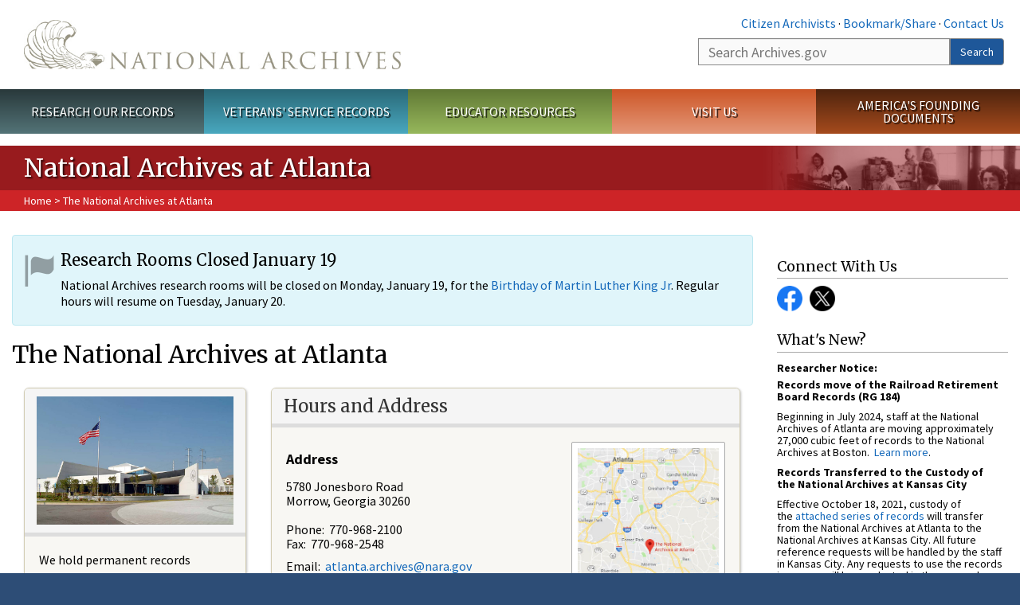

--- FILE ---
content_type: text/html; charset=utf-8
request_url: https://www.archives.gov/atlanta
body_size: 11914
content:
<!doctype html>
<html lang="en" dir="ltr" prefix="fb: //www.facebook.com/2008/fbml">
<head>
  <meta http-equiv="X-UA-Compatible" content="IE=edge">
  <meta name="viewport" content="width=device-width, initial-scale=1.0">
    <!-- Google Tag Manager -->
  <script>(function(w,d,s,l,i){w[l]=w[l]||[];w[l].push({'gtm.start':
  new Date().getTime(),event:'gtm.js'});var f=d.getElementsByTagName(s)[0],
  j=d.createElement(s),dl=l!='dataLayer'?'&l='+l:'';j.async=true;j.src=
  'https://www.googletagmanager.com/gtm.js?id='+i+dl;f.parentNode.insertBefore(j,f);
  })(window,document,'script','dataLayer','GTM-WLMC86');</script>
  <!-- End Google Tag Manager -->
  <meta name="referrer" content="no-referrer-when-downgrade">
    <meta http-equiv="Content-Type" content="text/html; charset=utf-8" />
<link rel="shortcut icon" href="https://www.archives.gov/files/apple-icon.png" type="image/png" />
<meta name="description" content="We hold permanent records created by federal agencies and courts in the following states:         Alabama  Georgia  Mississippi  South Carolina        Florida  Kentucky  North Carolina  Tennessee       Highlights from Our Holdings       Hours and Address    Enlarge   View enlarged map  Directions  Address 5780 Jonesboro Road Morrow, Georgia 30260  Phone: 770-968-2100 Fax:" />
<meta name="generator" content="Drupal 7 (http://drupal.org)" />
<link rel="image_src" href="https://www.archives.gov/sites/all/themes/nara/images/naralogo-og.png" />
<link rel="canonical" href="https://www.archives.gov/atlanta" />
<meta property="og:site_name" content="National Archives" />
<meta property="og:type" content="article" />
<meta property="og:url" content="https://www.archives.gov/atlanta" />
<meta property="og:title" content="The National Archives at Atlanta" />
<meta property="og:description" content="We hold permanent records created by federal agencies and courts in the following states:         Alabama  Georgia  Mississippi  South Carolina        Florida  Kentucky  North Carolina  Tennessee       Highlights from Our Holdings       Hours and Address    Enlarge   View enlarged map  Directions  Address 5780 Jonesboro Road Morrow, Georgia 30260  Phone: 770-968-2100 Fax: 770-968-2548 Email: atlanta.archives@nara.gov Hours The rese" />
<meta property="og:updated_time" content="2025-09-26T08:23:39-04:00" />
<meta property="og:image" content="https://www.archives.gov/sites/all/themes/nara/images/naralogo-og.png" />
<meta property="og:image:alt" content="National Archives" />
<meta name="twitter:card" content="summary" />
<meta name="twitter:title" content="The National Archives at Atlanta" />
<meta name="twitter:description" content="We hold permanent records created by federal agencies and courts in the following states:         Alabama  Georgia  Mississippi  South Carolina        Florida  Kentucky  North Carolina  Tennessee" />
<meta name="twitter:image" content="https://www.archives.gov/sites/all/themes/nara/images/naralogo-x.png" />
<meta name="twitter:image:alt" content="National Archives" />
<meta property="article:published_time" content="2016-08-15T17:37:45-04:00" />
<meta property="article:modified_time" content="2025-09-26T08:23:39-04:00" />
  <title>The National Archives at Atlanta | National Archives</title>

  <style>
@import url("https://www.archives.gov/modules/system/system.base.css?t8uzzc");
</style>
<style>
@import url("https://www.archives.gov/sites/all/modules/custom/archives_ui/css/font-awesome.min.css?t8uzzc");
@import url("https://www.archives.gov/sites/all/modules/custom/archives_ui/css/helptext.css?t8uzzc");
@import url("https://www.archives.gov/sites/all/modules/custom/archives_ui/css/ckeditor_custom.css?t8uzzc");
@import url("https://www.archives.gov/sites/all/modules/custom/argentina/css/argentina_style.css?t8uzzc");
@import url("https://www.archives.gov/sites/all/modules/contrib/calendar/css/calendar_multiday.css?t8uzzc");
@import url("https://www.archives.gov/sites/all/modules/contrib/date/date_repeat_field/date_repeat_field.css?t8uzzc");
@import url("https://www.archives.gov/modules/field/theme/field.css?t8uzzc");
@import url("https://www.archives.gov/sites/all/modules/custom/findingaid_stat/css/findingaid.css?t8uzzc");
@import url("https://www.archives.gov/sites/all/modules/custom/findingaid_stat/css/explorer_landing.css?t8uzzc");
@import url("https://www.archives.gov/sites/all/modules/custom/nara_catalog/css/nara-api-style.css?t8uzzc");
@import url("https://www.archives.gov/sites/all/modules/custom/nara_document_app/css/documentapp.css?t8uzzc");
@import url("https://www.archives.gov/sites/all/modules/archive_features/nara_timeline/css/custom.css?t8uzzc");
@import url("https://www.archives.gov/sites/all/modules/archive_features/nara_timeline/css/timeline.css?t8uzzc");
@import url("https://www.archives.gov/modules/node/node.css?t8uzzc");
@import url("https://www.archives.gov/sites/all/modules/contrib/user_alert/css/user-alert.css?t8uzzc");
@import url("https://www.archives.gov/sites/all/modules/custom/varnish_purge/css/varnishpurge.css?t8uzzc");
@import url("https://www.archives.gov/sites/all/modules/contrib/views/css/views.css?t8uzzc");
@import url("https://www.archives.gov/sites/all/modules/contrib/ckeditor/css/ckeditor.css?t8uzzc");
</style>
<style>
@import url("https://www.archives.gov/sites/all/modules/contrib/ctools/css/ctools.css?t8uzzc");
</style>
<style>.section-theme #title-bar{background:#981B1E url("https://www.archives.gov/files/atlanta1.png") no-repeat center right;}.section-theme #mega-footer > h2{background:#981B1E}.section-theme #title-bar .breadcrumb{background-color:#cd2427;}.section-theme th{background-color:#981B1E !important;}
</style>
<style>
@import url("https://www.archives.gov/sites/all/modules/custom/nara_custom/css/nara_custom.css?t8uzzc");
</style>
<style>
@import url("https://www.archives.gov/sites/all/themes/nara/css/jquery.fancybox.css?t8uzzc");
@import url("https://www.archives.gov/sites/all/themes/nara/css/jquery.fancybox-thumbs.css?t8uzzc");
@import url("https://www.archives.gov/sites/all/themes/nara/css/bootstrap.min.css?t8uzzc");
@import url("https://www.archives.gov/sites/all/themes/nara/css/styles.css?t8uzzc");
@import url("https://www.archives.gov/sites/all/themes/nara/css/vertical-tabs.css?t8uzzc");
@import url("https://www.archives.gov/sites/all/themes/nara/css/overrides.css?t8uzzc");
@import url("https://www.archives.gov/sites/all/themes/nara/css/mediagallery.css?t8uzzc");
@import url("https://www.archives.gov/sites/all/themes/nara/css/dataTables.bootstrap.min.css?t8uzzc");
</style>
  <!-- HTML5 element support for IE6-8 -->
  <!--[if lt IE 9]>
    <script src="//html5shiv.googlecode.com/svn/trunk/html5.js"></script>
  <![endif]-->
  <link type="text/css" rel="stylesheet" href="https://fonts.googleapis.com/css?family=Source+Sans+Pro:300,400,700,300italic,400italic|Merriweather">
  <script src="https://www.archives.gov/files/js/js_XexEZhbTmj1BHeajKr2rPfyR8Y68f4rm0Nv3Vj5_dSI.js"></script>
<script src="https://www.archives.gov/files/js/js_PhofXJKZ1yn7SmszbJSme0P9y7Ix9NRHIY6B1hPjT08.js"></script>
<script src="https://www.archives.gov/files/js/js_EUB5lwPdXEaablkAcJ6ZewrxRWr6O2ngeo4biKP9lGE.js"></script>
<script src="https://www.archives.gov/files/js/js_vcv-8lLHlIx11ieL3rAdHnvlVlqU2Ew5a7G2Z3NKRbk.js"></script>
<script>jQuery.extend(Drupal.settings, {"basePath":"\/","pathPrefix":"","setHasJsCookie":0,"ajaxPageState":{"theme":"nara","theme_token":"JDddMUuDgqlQVhEuf916pF8AaEKhxdr-ulXTaJCLDUk","js":{"sites\/all\/themes\/bootstrap\/js\/bootstrap.js":1,"sites\/all\/modules\/contrib\/jquery_update\/replace\/jquery\/1.7\/jquery.min.js":1,"misc\/jquery-extend-3.4.0.js":1,"misc\/jquery-html-prefilter-3.5.0-backport.js":1,"misc\/jquery.once.js":1,"misc\/drupal.js":1,"sites\/all\/modules\/custom\/archives_ui\/scripts\/helptext.js":1,"sites\/all\/modules\/custom\/argentina\/js\/script.js":1,"sites\/all\/modules\/custom\/findingaid_stat\/js\/script.js":1,"sites\/all\/modules\/custom\/nara_catalog\/js\/script.js":1,"sites\/all\/modules\/custom\/nara_document_app\/js\/script.js":1,"sites\/all\/modules\/contrib\/user_alert\/js\/user-alert.js":1,"sites\/all\/modules\/custom\/nara_custom\/js\/nara_custom.js":1,"sites\/all\/themes\/nara\/assets\/javascripts\/bootstrap\/affix.js":1,"sites\/all\/themes\/nara\/assets\/javascripts\/bootstrap\/alert.js":1,"sites\/all\/themes\/nara\/assets\/javascripts\/bootstrap\/button.js":1,"sites\/all\/themes\/nara\/assets\/javascripts\/bootstrap\/carousel.js":1,"sites\/all\/themes\/nara\/assets\/javascripts\/bootstrap\/collapse.js":1,"sites\/all\/themes\/nara\/assets\/javascripts\/bootstrap\/dropdown.js":1,"sites\/all\/themes\/nara\/assets\/javascripts\/bootstrap\/modal.js":1,"sites\/all\/themes\/nara\/assets\/javascripts\/bootstrap\/tooltip.js":1,"sites\/all\/themes\/nara\/assets\/javascripts\/bootstrap\/popover.js":1,"sites\/all\/themes\/nara\/assets\/javascripts\/bootstrap\/scrollspy.js":1,"sites\/all\/themes\/nara\/assets\/javascripts\/bootstrap\/tab.js":1,"sites\/all\/themes\/nara\/assets\/javascripts\/bootstrap\/transition.js":1,"sites\/all\/themes\/nara\/scripts\/jPanelMenu.js":1,"sites\/all\/themes\/nara\/scripts\/jRespond.js":1,"sites\/all\/themes\/nara\/scripts\/matchHeight.min.js":1,"sites\/all\/themes\/nara\/scripts\/jquery.fancybox.pack.js":1,"sites\/all\/themes\/nara\/scripts\/toc.js":1,"sites\/all\/themes\/nara\/scripts\/jquery.dataTables.min.js":1,"sites\/all\/themes\/nara\/scripts\/dataTables.bootstrap.min.js":1,"sites\/all\/themes\/nara\/scripts\/scripts.js":1,"sites\/all\/themes\/nara\/scripts\/jquery.scrollTo.js":1,"sites\/all\/themes\/nara\/scripts\/mediagallery.js":1},"css":{"modules\/system\/system.base.css":1,"sites\/all\/modules\/custom\/archives_ui\/css\/font-awesome.min.css":1,"sites\/all\/modules\/custom\/archives_ui\/css\/helptext.css":1,"sites\/all\/modules\/custom\/archives_ui\/css\/ckeditor_custom.css":1,"sites\/all\/modules\/custom\/argentina\/css\/argentina_style.css":1,"sites\/all\/modules\/contrib\/calendar\/css\/calendar_multiday.css":1,"sites\/all\/modules\/contrib\/date\/date_repeat_field\/date_repeat_field.css":1,"modules\/field\/theme\/field.css":1,"sites\/all\/modules\/custom\/findingaid_stat\/css\/findingaid.css":1,"sites\/all\/modules\/custom\/findingaid_stat\/css\/explorer_landing.css":1,"sites\/all\/modules\/custom\/liaisons\/css\/liaisons_style.css":1,"sites\/all\/modules\/custom\/nara_catalog\/css\/nara-api-style.css":1,"sites\/all\/modules\/custom\/nara_document_app\/css\/documentapp.css":1,"sites\/all\/modules\/archive_features\/nara_timeline\/css\/custom.css":1,"sites\/all\/modules\/archive_features\/nara_timeline\/css\/timeline.css":1,"modules\/node\/node.css":1,"sites\/all\/modules\/contrib\/user_alert\/css\/user-alert.css":1,"sites\/all\/modules\/custom\/varnish_purge\/css\/varnishpurge.css":1,"sites\/all\/modules\/contrib\/views\/css\/views.css":1,"sites\/all\/modules\/contrib\/ckeditor\/css\/ckeditor.css":1,"sites\/all\/modules\/contrib\/ctools\/css\/ctools.css":1,"0":1,"sites\/all\/modules\/custom\/nara_custom\/css\/nara_custom.css":1,"sites\/all\/themes\/nara\/css\/jquery.fancybox.css":1,"sites\/all\/themes\/nara\/css\/jquery.fancybox-thumbs.css":1,"sites\/all\/themes\/nara\/css\/do_not_edit.css":1,"sites\/all\/themes\/nara\/css\/bootstrap.min.css":1,"sites\/all\/themes\/nara\/css\/styles.css":1,"sites\/all\/themes\/nara\/css\/vertical-tabs.css":1,"sites\/all\/themes\/nara\/css\/overrides.css":1,"sites\/all\/themes\/nara\/css\/mediagallery.css":1,"sites\/all\/themes\/nara\/css\/dataTables.bootstrap.min.css":1}},"archives_ui":{"trustedDomains":["twitter\\.com","youtube\\.com","youtu\\.be","recordsofrights\\.org","presidentialtimeline\\.org","nationalarchivesstore\\.org","bush41\\.org","nara\\.learn\\.com","bush41\\.org","bushlibrary\\.tamu\\.edu","fdrlibrary\\.marist\\.edu","georgewbushlibrary\\.smu\\.edu","lbjlibrary\\.org","trumanlibrary\\.org","fdrlibrary\\.org","archivesfoundation\\.org","jfklibrary\\.org","Myarchivesstore\\.org","docsteach\\.org","digitalvaults\\.org","jfk50\\.org","reagan\\.utexas\\.edu","clinton\\.presidentiallibraries\\.us","fdrlibrary\\.org","us11\\.campaign-archive.?\\.com","lbjlibrary\\.net","github\\.io","github\\.com","eventbrite\\.com","facebook\\.com","pinterest\\.com","tumblr\\.com","google\\.com","historypin\\.org","giphy\\.com","instagram\\.com","flickr\\.com","foursquare\\.com","addthis\\.com","apple\\.com","georgebushfoundation\\.org","clintonpresidentialcenter\\.org","geraldrfordfoundation\\.org","reaganfoundation\\.org","rooseveltinstitute\\.org","socialarchive\\.iath\\.virginia.edu","s3\\.amazonaws\\.com","surveymonkey\\.com","storify\\.com","constantcontact\\.com","snaccooperative\\.org","x\\.com","discoverlbj\\.org"]},"user_alert":{"url_prefix":"","current_path":"atlanta"},"bootstrap":{"anchorsFix":1,"anchorsSmoothScrolling":1,"formHasError":1,"popoverEnabled":1,"popoverOptions":{"animation":1,"html":0,"placement":"right","selector":"","trigger":"click","triggerAutoclose":1,"title":"","content":"","delay":0,"container":"body"},"tooltipEnabled":1,"tooltipOptions":{"animation":1,"html":0,"placement":"bottom","selector":"","trigger":"hover focus","delay":0,"container":"body"}}});</script>
  
  <style type="text/css">
div.form-item-body-und-0-format {
  display:none;
}
div.form-item-field-col-b-und-0-format {
  display:none;
}
div.filter-guidelines {
  display:none;
}
div.filter-help {
  display:none;
}
</style>
<style type="text/css">
ul.nav-tabs {
display:none;
}
#block-workbench-block {
display:none;
}
</style>

<script type="text/javascript" src="/includes/javascript/sortable/tablesort.js"></script>
<script type="text/javascript" src="/includes/javascript/sortable/customsort.js"></script>
<script type="text/javascript" src="/includes/javascript/sortable/sortable.css"></script>
<style type="text/css">
th .sortable a.sort-active {
color:#ffffff;
}
table.sortable th.sortable a.active {
color:#ffffff;
}
table.sortable th.sortable a {
color:#ffffff;
}
table.sortable th a.sortheader {
color:#ffffff;
}


/* visited link */
table.sortable th.sortable a:visited {
    color: #ffffff;
}

/* mouse over link */
table.sortable th.sortable a:hover {
    color: #ffffff;
}

/* selected link */
table.sortable th.sortable a:active {
    color: #ffffff;
}
.section-theme th a {
color:#ffffff;
}

table.sortable  tr:nth-of-type(odd) {
      background-color:#F5F5F5;
}
table.sortable-onload-1  tr:nth-of-type(odd) {
      background-color:#F5F5F5;
 }
table.sortable-onload-0  tr:nth-of-type(odd) {
      background-color:#F5F5F5;
 }
</style>
  <script type="application/ld+json">{
    "@context": "http://schema.org",
    "@graph": [
        {
            "@type": "WebPage",
            "name": "The National Archives at Atlanta",
            "url": "https://www.archives.gov/atlanta",
            "datePublished": "2016-08-15T17:37:45-04:00",
            "dateModified": "2025-09-26T08:23:39-04:00",
            "additionalProperty": [
                {
                    "@type": "PropertyValue",
                    "name": "PageType",
                    "value": "webpage"
                },
                {
                    "@type": "PropertyValue",
                    "name": "Section",
                    "value": "atlanta"
                }
            ]
        }
    ]
}</script></head>
<body class="html not-front not-logged-in no-sidebars page-node page-node- page-node-46753 node-type-3-col-page " >
<!-- Google Tag Manager (noscript) -->
<noscript><iframe alt="Google Tag Manager" src="https://www.googletagmanager.com/ns.html?id=GTM-WLMC86"
height="0" width="0" style="display:none;visibility:hidden" title="Google Tag Manager"></iframe></noscript>
<!-- End Google Tag Manager (noscript) -->

<div id='background-gradient'>


  <div class="wrapper section-theme ">
    <a class="back-to-top" href="#page-header" style="display: none;">Top</a>  
    <div id="skip-link">
      <a href="#main-col" class="element-invisible element-focusable">Skip to main content</a>
    </div>
    
<div class="wrapper section-theme">
  <header id="page-header">
  
    <div class="region region-header">
    <section id="block-block-53" class="block block-block clearfix">

      
  <div class="col-sm-6" id="logo-wrapper">
    <div id="logo"><a href="/">The U.S. National Archives Home</a></div>

</div>
<div class="col-sm-6" id="search-wrapper">
    <div id="top-links">
        <a class="noBorder" href="/citizen-archivist">Citizen Archivists</a> &middot;
        <script type="text/javascript">// <![CDATA[
        var addthis_pub = "usarchives";
        var addthis_offset_left = -40;
        var ui_508_compliant = true;
        var addthis_brand = "Archives.gov";
        // ]]></script>
        <a class="a2a_dd trusted" href="https://www.addtoany.com/share">Bookmark/Share</a>        
            <script async src="https://static.addtoany.com/menu/page.js"></script> &middot;
        <a href="/contact">Contact Us</a>

    </div>
        <div class="input-group" id="site-search">
        <form action="https://search.archives.gov/search" method="get" name="search">
            <label for="qt" style="position:absolute;">Search</label>
            <input class="form-control" id="qt" accesskey="s" type="text"
                   name="query" placeholder="Search Archives.gov" title="Search Archives.gov"/>
            <span class="input-group-btn">
                <button class="btn btn-default" id="go" type="submit" name="submit">Search</button>
           </span>
           <input type="hidden" value="" name="utf8">
           <input id="affiliate" type="hidden" value="national-archives" name="affiliate">
        </form>
    </div>

</div>

</section>
  </div>
  </header> <!-- /#page-header -->

  
      <nav id="main-nav" class="clearfix ">
        <h2 class="element-invisible">Main menu</h2><ul id="main-menu-links" class="links clearfix make-eq"><li class="menu-859 first research"><a href="/research" title="Explore our nation&#039;s history through our documents, photographs, and records." id="research">Research Our Records</a></li>
<li class="menu-860 veterans"><a href="/veterans" title="Request military records and learn about other services for yourself or a family member." id="veterans" class="veterans">Veterans&#039; Service Records</a></li>
<li class="menu-861 teachers"><a href="/education" title="Engage students with lesson plans and other classroom materials." id="teachers" class="teachers">Educator Resources</a></li>
<li class="menu-862 locations"><a href="/locations" title="Plan a trip to a facility near you or learn about our national network of locations and services." id="locations" class="locations">Visit Us</a></li>
<li class="menu-367 last shop"><a href="/founding-docs" title="Order books, gift items, photographic prints, and document reproductions online." id="shop" class="shop">America&#039;s Founding Documents</a></li>
</ul>    </nav><!-- /main-nav -->
  
<div class='page-body-wrapper'>
  <div id="page-body" class="">
    <header id="title-bar">
                    <p>National Archives at Atlanta</p>
                            <div class="breadcrumb">
                <a href="/">Home</a> &gt; The National Archives at Atlanta            </div><!-- /breadcrumbs -->
            </header>

    <div class="row">
      
              <div id="main-col" class="col-sm-9">
      
      <p id="print-logo">
        <img src="/sites/all/themes/nara/images/nara-print-logo.jpg" alt="National Archives Logo" />
      </p>

      
                    
      
      
        <div class="region region-content">
    <section id="block-system-main" class="block block-system clearfix">

      
  

  <h1>The National Archives at Atlanta</h1>
  

  <div class="nwidget nlayout ncolumns row make-eq" data-columns="1_3.2_3">
  <div class="col-sm-4">
    <div class="nwidget ncontainer nlarge_box" data-additional-classes="" data-alt-tag="" data-body_text="" data-image="" data-title="" data-version="1">
      <div class="panel panel-default box box-lg clearfix ">
        <div class="panel-heading">
          <h2><img alt="National Archives at Atlanta" class="nwidget nimage width100" data-additional-classes="" data-alignment="" data-frame="" data-image_width="100" src="/files/atlanta/images/atlanta-bldg-cr.jpg" /></h2>
        </div>

        <div class="panel-body">
          <div class="box-content">We hold permanent records created by federal agencies and courts in the following states:
            <div class="table-responsive">
              <table class="table" style="width: 100%;">
                <tbody>
                  <tr>
                    <td>
                      <ul>
                        <li>Alabama</li>
                        <li>Georgia</li>
                        <li>Mississippi</li>
                        <li>South Carolina</li>
                      </ul>
                    </td>
                    <td>
                      <ul>
                        <li>Florida</li>
                        <li>Kentucky</li>
                        <li>North Carolina</li>
                        <li>Tennessee</li>
                      </ul>
                    </td>
                  </tr>
                </tbody>
              </table>

              <div class="nwidget nimagebutton" data-additional-classes="" data-image="book" data-link="https://www.archives.gov/atlanta/holdings/highlights" data-title="Highlights from Our Holdings"><a class="buttonLink book " href="https://www.archives.gov/atlanta/holdings/highlights"><span>Highlights from Our Holdings</span></a></div>

              <p>&nbsp;</p>
            </div>
          </div>
        </div>
      </div>
    </div>
  </div>

  <div class="col-sm-8">
    <div class="nwidget ncontainer nlarge_box" data-additional-classes="" data-alt-tag="" data-body_text="" data-image="" data-title="National Archives at Atlanta, Georgia" data-version="1">
      <div class="panel panel-default box box-lg clearfix ">
        <div class="panel-heading">
          <h2>Hours and Address</h2>
        </div>

        <div class="panel-body">
          <div class="box-content">
            <div class="nwidget nimage_caption img-wrap width35 pull-right" data-additional-classes="" data-alignment="pull-right" data-alt-tag="refer to caption" data-caption-body="&lt;a href=&quot;
https://www.google.com/maps/place/The+National+Archives+at+Atlanta/@33.5976024,-84.3394245,17z/data=!3m1!4b1!4m5!3m4!1s0x88f4febe671b899d:0x245128639141a56!8m2!3d33.597598!4d-84.3372358&quot;&gt;View enlarged map&lt;/a&gt;&lt;br /&gt;
&lt;a href=&quot;https://www.bing.com/maps?osid=7906daaa-86ff-4665-a52a-a96ab3e5e156&amp;cp=33.59828~-84.341398&amp;lvl=16&amp;imgid=01c370fb-40ff-4f65-800b-d2e108a56771&amp;v=2&amp;sV=2&amp;form=S00027&quot;&gt;Directions&lt;/a&gt;" data-caption-title="" data-downloadable-version="" data-enlarge="true" data-image="/files/atlanta-map.jpg" data-image_width="35" data-opa-record="" data-pdf-version=""><img alt="refer to caption" src="/files/atlanta-map.jpg" />
              <div class="img-tools"><a class="enlarge" href="/files/atlanta-map.jpg" title="">Enlarge</a></div>

              <h4>&nbsp;</h4>

              <p><a href="
https://www.google.com/maps/place/The+National+Archives+at+Atlanta/@33.5976024,-84.3394245,17z/data=!3m1!4b1!4m5!3m4!1s0x88f4febe671b899d:0x245128639141a56!8m2!3d33.597598!4d-84.3372358">View enlarged map</a><br />
                <a href="https://www.bing.com/maps?osid=7906daaa-86ff-4665-a52a-a96ab3e5e156&amp;cp=33.59828~-84.341398&amp;lvl=16&amp;imgid=01c370fb-40ff-4f65-800b-d2e108a56771&amp;v=2&amp;sV=2&amp;form=S00027">Directions</a></p>
            </div>

            <h4>Address</h4>

            <p>5780 Jonesboro Road<br />
              Morrow, Georgia 30260<br />
              <br />
              Phone: &nbsp;770-968-2100<br />
              Fax:&nbsp;&nbsp;770-968-2548</p>

            <p>Email:&nbsp; <a href="mailto:atlanta.archives@nara.gov">atlanta.archives@nara.gov</a></p>

            <h4>Hours</h4>

            <p>The research room at the National Archives at Atlanta is open by appointment only, Monday–Friday, 9&nbsp;a.m. to 4&nbsp;p.m.</p>

            <p>Please email <a href="mailto:atlanta.archives@nara.gov">atlanta.archives@nara.gov</a> for more information or to request a research room appointment.</p>

            <p>Please see these <a href="/research/news/faqs-research-room-reopenings">frequently asked questions</a> for further information about conducting in-person research at the National Archives.</p>
          </div>
        </div>
      </div>
    </div>
  </div>
</div>

<div class="nwidget nlayout ncolumns row make-eq" data-columns="4x1_4">
  <div class="col-sm-3">
    <div class="nwidget ncontainer nlarge_box" data-additional-classes="" data-alt-tag="" data-body_text="&lt;p&gt;Find links to finding aids, military records, online research tools, ordering information, and much more.&amp;nbsp; &amp;nbsp; &amp;nbsp;&lt;/p&gt;" data-image="" data-title="Research Our Records" data-version="1">
      <div class="panel panel-default box box-lg clearfix ">
        <div class="panel-heading">
          <h2><a href="/atlanta/research">Research Our Records</a></h2>
        </div>

        <div class="panel-body">
          <div class="box-content">
            <p><a href="/atlanta/research"><img alt="Research Our Records" class="nwidget nimage width100" data-additional-classes="" data-alignment="" data-frame="" data-image_width="100" src="/files/atlanta/images/atlanta-records.jpg" style="width: 200px; height: 120px;" /></a>Find links to finding aids, ordering information, online research tools, and more.&nbsp; &nbsp; &nbsp;</p>
          </div>
        </div>
      </div>
    </div>
  </div>

  <div class="col-sm-3">
    <div class="nwidget ncontainer nlarge_box" data-additional-classes="" data-alt-tag="" data-body_text="&lt;ul&gt;&lt;li&gt;&lt;a data-cke-saved-href=&quot;/research/immigration/aliens/a-files-kansas-city.html&quot; href=&quot;/research/immigration/aliens/a-files-kansas-city.html&quot;&gt;Alien Case Files&lt;/a&gt; (A-Files)&lt;/li&gt;&lt;li&gt;&lt;a data-cke-saved-href=&quot;/kansas-city/finding-aids/leavenworth-penitentiary&quot; href=&quot;/kansas-city/finding-aids/leavenworth-penitentiary&quot;&gt;Leavenworth Inmate Case Files&lt;/a&gt;&lt;/li&gt;&lt;li&gt;&lt;a data-cke-saved-href=&quot;/kansas-city/finding-aids/subject-list.html#naturalization&quot; href=&quot;/kansas-city/finding-aids/subject-list.html#naturalization&quot;&gt;Naturalization Records&lt;/a&gt;&lt;/li&gt;&lt;li&gt;&lt;a data-cke-saved-href=&quot;/research/court-records&quot; href=&quot;/research/court-records&quot;&gt;Bankruptcy Records&lt;/a&gt;&amp;nbsp;&amp;nbsp;&lt;/li&gt;&lt;/ul&gt;" data-image="" data-title="Frequently Requested" data-version="1">
      <div class="panel panel-default box box-lg clearfix ">
        <div class="panel-heading">
          <h2><a href="/atlanta/exhibit/wwi">View Online Exhibit</a></h2>
        </div>

        <div class="panel-body">
          <div class="box-content">
            <p><a href="/atlanta/exhibits/exhibits.html"><img alt="View Online Exhibits" class="nwidget nimage width100" data-additional-classes="" data-alignment="" data-frame="" data-image_width="100" src="/files/atlanta/images/atlanta-exhibits.jpg" style="width: 200px; height: 120px;" /></a>Explore our holdings through online exhibits.</p>

            <p>&nbsp;</p>
          </div>
        </div>
      </div>
    </div>
  </div>

  <div class="col-sm-3">
    <div class="nwidget ncontainer nlarge_box" data-additional-classes="" data-alt-tag="" data-body_text="Find directions, information about parking&amp;nbsp;and public transportation, and learn about researcher cards and what to expect when you arrive.&lt;/p&gt;" data-image="" data-title="Plan Your Visit" data-version="1">
      <div class="panel panel-default box box-lg clearfix ">
        <div class="panel-heading">
          <h2><a href="/research/research-room-guidance">Plan Your Research Visit</a></h2>
        </div>

        <div class="panel-body">
          <div class="box-content">
            <p><a href="/research/research-room-guidance"><img alt="Plan Your Research Visit" class="nwidget nimage width100" data-additional-classes="" data-alignment="" data-frame="" data-image_width="100" src="/files/atlanta/images/atlanta-visit.jpg" style="width: 200px; height: 120px;" /></a>Learn what you need to know to make the most of your research day with us.</p>
          </div>
        </div>
      </div>
    </div>
  </div>

  <div class="col-sm-3">
    <div class="nwidget ncontainer nlarge_box" data-additional-classes="" data-alt-tag="" data-body_text="Find phone numbers and email addresses for key staff at our facility." data-image="" data-title="Contact Us" data-version="1">
      <div class="panel panel-default box box-lg clearfix ">
        <div class="panel-heading">
          <h2><a href="/atlanta/contacts">Contact Our<br />
            Staff</a></h2>
        </div>

        <div class="panel-body">
          <div class="box-content">
            <p><a href="/atlanta/contacts"><img alt="Contact Our Staff" class="nwidget nimage width100" data-additional-classes="" data-alignment="" data-frame="" data-image_width="100" src="/files/atlanta/images/atlanta-staff.jpg" style="width: 200px; height: 120px;" /></a>Find phone numbers and email addresses for key staff and departments at our facility.</p>
          </div>
        </div>
      </div>
    </div>
  </div>
</div>

<div class="nwidget nlayout ncolumns row make-eq" data-columns="3x1_3">
  <div class="col-sm-4">
    <div class="nwidget ncontainer nsmall_box box box-sm clearfix " data-additional-classes="" data-alt-tag="computer mouse" data-image="/files/global-images/portal/medium/social-media.jpg" data-link="/research/start/online-tools" data-title="Online Research Tools and Databases" data-version="1"><a href="/research/start/online-tools">
      <div class="box-image"><img alt="computer mouse" src="/files/global-images/portal/medium/social-media.jpg" /></div>

      <div class="box-content">
        <h3>Online Research Tools and Databases</h3>
      </div>
      </a></div>

    <p>&nbsp;</p>
  </div>

  <div class="col-sm-4">
    <div class="nwidget ncontainer nsmall_box box box-sm clearfix " data-additional-classes="" data-alt-tag="magnifying glass" data-image="/files/global-images/portal/small/file-folders.jpg" data-link="/atlanta/internships" data-title="Student Internship Opportunities" data-version="1"><a href="/atlanta/internships">
      <div class="box-image"><img alt="magnifying glass" src="/files/global-images/portal/small/file-folders.jpg" /></div>

      <div class="box-content">
        <h3>Student Internship Opportunities</h3>
      </div>
      </a></div>

    <p>&nbsp;</p>
  </div>

  <div class="col-sm-4">
    <div class="nwidget ncontainer nsmall_box box box-sm clearfix " data-additional-classes="" data-alt-tag="notebook" data-image="/files/global-images/portal/small/notebook.png" data-link="/education/" data-title="Educational Resources" data-version="1"><a href="/education/">
      <div class="box-image"><img alt="notebook" src="/files/global-images/portal/small/notebook.png" /></div>

      <div class="box-content">
        <h3>Educator&nbsp;Resources</h3>
      </div>
      </a></div>

    <p>&nbsp;</p>
  </div>
</div>

<p>&nbsp;</p>

</section>
  </div>

    </div>

          <a name='sidebar'></a>
      <div id="sidebar" class="col-sm-3">
        <aside id="sidebar-second">
          <div class="nwidget nsocial-link block title-box " data-additional-classes="" data-facebook="https://www.facebook.com/nationalarchivesatlanta" data-flickr="" data-googleplus="" data-instagram="" data-pinterest="" data-rss="" data-title="Connect With Us" data-tumblr="" data-twitter="https://twitter.com/atlantaarchives" data-version="1" data-youtube="">
  <h2>Connect With Us</h2>

  <ul>
    <li class="facebook"><a href="https://www.facebook.com/nationalarchivesatlanta">Facebook</a></li>
    <li class="twitter"><a href="https://twitter.com/atlantaarchives">Twitter</a></li>
  </ul>
</div>

<div class="nwidget layout block title-box clearfix " data-additional-classes="" data-title="What's New?">
  <h2>What's New?</h2>

  <ul>
    <li><strong>Researcher Notice:&nbsp;</strong></li>
  </ul>

  <p><strong>​Records move of the Railroad Retirement Board Records (RG 184)</strong></p>

  <p>Beginning in July 2024, staff at the National Archives of Atlanta are moving approximately 27,000 cubic feet of records to the National Archives at Boston.&nbsp; <a href="/atlanta/2024-atlanta-records-move">Learn more</a>.</p>

  <p><strong>​Records Transferred to the Custody of the&nbsp;National Archives at Kansas City</strong></p>

  <p>Effective October 18, 2021,&nbsp;custody of the&nbsp;<a href="/atlanta/custody-transfer-to-kc">attached&nbsp;series of records</a> will transfer from the National Archives at Atlanta to the National Archives at Kansas City. All future reference requests will be handled by the staff in Kansas City. Any requests to use the records in person will be conducted in the research room in Kansas City and require two business days advance notice.&nbsp;Reference requests should be submitted to:&nbsp;<a href="mailto:kansascity.archives@nara.gov">kansascity.archives@nara.gov</a></p>

  <p>The affected records have been stored in the Kansas City area for over 15 years and Kansas City staff have been assisting with reference requests on the records for the past 10 years. The change in custody ensures that all necessary records accessioning, processing, description, preservation, and reference services can take place at the location where the records are housed.</p>

  <ul>
    <li><strong>Researcher Notice:</strong> U.S. Coast&nbsp;Guard&nbsp;deck logs related to the Vietnam Era will be closed for research at the National Archives at Atlanta starting on October 28, 2019, due to a digitization agreement with the Department of Veterans Affairs.&nbsp;<a class="moreLink" href="/atlanta/decklogs-notice"> Learn more</a></li>
  </ul>

  <div class="nwidget nsnippet" data-name="research-rooms-closed" data-version="1">
    <div class="widget-placeholder">Snippet</div>

    <div class="dynamic-widget"><p><a class="moreLink" href="/research/news/">More Researcher News</a></p>
</div>
  </div>

  <ul>
    <li><a href="/research/news/rg-276-relocation-2018-august">Move of&nbsp;&nbsp;U.S. Court of Appeals records (Record Group 276) from Atlanta, Boston, Denver, and Philadelphia to Kansas City</a>&nbsp;(August 2018)</li>
  </ul>
</div>

<div class="nwidget nmedia_gallery">
  <div class="widget-placeholder" data-additional-classes="" data-media_gallery-id="66621" data-style="mediagallery_titlebellowci">Media Gallery</div>

  <div class="dynamic-widget"><div id="node-66621" class="node-gallery image-gallery-1768434241">      <div class="widget portal-box mediagallery_titlebellowci">
        <a class="fancybox-thumb" data-fancybox-group="fancybox-thumb-66621" href="https://www.archives.gov/files/atlanta-treasures1.jpg" data-title-id="nid-MTUwMTU2MTUxMTQz-66621-title-title-portal-66621">
          <div class="portal-box-img">
            <img src="https://www.archives.gov/files/atlanta-treasures1.jpg" alt="" />
            <div class="scrim">
              <span>View Gallery</span>
            </div>
	  </div>
          <h2>Treasures From The Stacks - Atlanta</h2>
        </a>
      </div><div id="potus-gallery-66621" class="hidden">
      <a class="fancybox-thumb" data-fancybox-group="fancybox-thumb-66621" href="https://www.archives.gov/files/atlanta-treasures2.jpg" data-title-id="nid-MTUwMTU2MTUxMTQz-66621-title-title-portal-66622">
        <img class="image0" src="https://www.archives.gov/files/styles/media_thumbnail/public/atlanta-treasures2.jpg" alt="" />
      </a>
    
      <a class="fancybox-thumb" data-fancybox-group="fancybox-thumb-66621" href="https://www.archives.gov/files/atlanta-treasures5.jpg" data-title-id="nid-MTUwMTU2MTUxMTQz-66621-title-title-portal-66623">
        <img class="image1" src="https://www.archives.gov/files/styles/media_thumbnail/public/atlanta-treasures5.jpg" alt="" />
      </a>
    
      <a class="fancybox-thumb" data-fancybox-group="fancybox-thumb-66621" href="https://www.archives.gov/files/atlanta-treasures4.jpg" data-title-id="nid-MTUwMTU2MTUxMTQz-66621-title-title-portal-66624">
        <img class="image2" src="https://www.archives.gov/files/styles/media_thumbnail/public/atlanta-treasures4.jpg" alt="" />
      </a>
    
      <a class="fancybox-thumb" data-fancybox-group="fancybox-thumb-66621" href="https://www.archives.gov/files/atlanta-treasures6.jpg" data-title-id="nid-MTUwMTU2MTUxMTQz-66621-title-title-portal-66625">
        <img class="image3" src="https://www.archives.gov/files/styles/media_thumbnail/public/atlanta-treasures6.jpg" alt="" />
      </a>
    
      <a class="fancybox-thumb" data-fancybox-group="fancybox-thumb-66621" href="https://www.archives.gov/files/atlanta-treasures3.jpg" data-title-id="nid-MTUwMTU2MTUxMTQz-66621-title-title-portal-66626">
        <img class="image4" src="https://www.archives.gov/files/styles/media_thumbnail/public/atlanta-treasures3.jpg" alt="" />
      </a>
    
      <div id="nid-MTUwMTU2MTUxMTQz-66621-title-title-portal-66621" class="hidden">
        <a class="download-image" href="https://www.archives.gov/files/atlanta-treasures1.jpg" download>Download</a><a class="print-image" target="_blank" href="https://www.archives.gov/files/atlanta-treasures1.jpg">Print</a><p>Louisville Slugger, 1930-1932 | RG 21 | Series: Equity Cases, 1926-1937 | NAID: <a href="https://catalog.archives.gov/id/279231">279231</a></p>

        <p class="citation">Array</p>
      </div>
    
      <div id="nid-MTUwMTU2MTUxMTQz-66621-title-title-portal-66622" class="hidden">
        <a class="download-image" href="https://www.archives.gov/files/atlanta-treasures2.jpg" download>Download</a><a class="print-image" target="_blank" href="https://www.archives.gov/files/atlanta-treasures2.jpg">Print</a><p> </p>

<p>"Fumigating the hold of a vessel." In 1926 7,562 vessels were fumigated at continental, insular, and foreign ports by the U.S. Public Health Service." | RG 442 | Series: Historical Files, 1942-1985 | NAID: <a href="https://catalog.archives.gov/id/6871711">6871711</a></p>

<p> </p>

        <p class="citation">Array</p>
      </div>
    
      <div id="nid-MTUwMTU2MTUxMTQz-66621-title-title-portal-66623" class="hidden">
        <a class="download-image" href="https://www.archives.gov/files/atlanta-treasures5.jpg" download>Download</a><a class="print-image" target="_blank" href="https://www.archives.gov/files/atlanta-treasures5.jpg">Print</a><p>Participants in the Tuskegee Syphilis Study | RG 442 | Series: Tuskegee Syphilis Administrative Files, 1929-1972 | NAID: <a href="https://catalog.archives.gov/id/281640">281640</a></p>

        <p class="citation">Array</p>
      </div>
    
      <div id="nid-MTUwMTU2MTUxMTQz-66621-title-title-portal-66624" class="hidden">
        <a class="download-image" href="https://www.archives.gov/files/atlanta-treasures4.jpg" download>Download</a><a class="print-image" target="_blank" href="https://www.archives.gov/files/atlanta-treasures4.jpg">Print</a><p> </p>

<p>K-2786: Fontana Dam Construction, 1943 | RG 142 | Series: Historic Photographs, 1933-1980 | NAID: <a href="https://catalog.archives.gov/id/7130538">7130538</a></p>

<p> </p>

        <p class="citation">Array</p>
      </div>
    
      <div id="nid-MTUwMTU2MTUxMTQz-66621-title-title-portal-66625" class="hidden">
        <a class="download-image" href="https://www.archives.gov/files/atlanta-treasures6.jpg" download>Download</a><a class="print-image" target="_blank" href="https://www.archives.gov/files/atlanta-treasures6.jpg">Print</a><p> </p>

<p>Women at the Augusta Arsenal, ca. 1944 | RG 156 | Series: Assorted Arsenal Files, 1942-1955 | NAID: <a href="https://catalog.archives.gov/id/7116381">7116381</a></p>

<p> </p>

        <p class="citation">Array</p>
      </div>
    
      <div id="nid-MTUwMTU2MTUxMTQz-66621-title-title-portal-66626" class="hidden">
        <a class="download-image" href="https://www.archives.gov/files/atlanta-treasures3.jpg" download>Download</a><a class="print-image" target="_blank" href="https://www.archives.gov/files/atlanta-treasures3.jpg">Print</a><p>Smokey the Bear and John Smoltz, ca. 1988 | RG 95 | Series: Historical Photographs and Records, 1945-1985</p>

        <p class="citation">Array</p>
      </div>
    </div></div></div>
</div>

<div class="nwidget nevents events-block" data-items="3" data-keywordfilter="" data-location="10677" data-subject="11887" data-title="Events at NARA at Atlanta" data-widget="">
  <div class="widget-placeholder">Events</div>

  <div class="dynamic-widget"></div>
</div>

<div class="nwidget nevents events-block" data-items="3" data-keywordfilter="" data-location="" data-subject="10669" data-title="Webcasts and Online Events" data-widget="">
  <div class="widget-placeholder">Events</div>

  <div class="dynamic-widget"><div><section class="block"><h2>Webcasts and Online Events</h2><ul><li><a href="/calendar/event/ikes-essential-leadership-qualities-lunch-learn">Ike&#039;s Essential Leadership Qualities (Lunch &amp; Learn) - January 22, 2026, 12:00 p.m. CST</a></li><li><a href="/calendar/event/kerr-mills-act-lunch-learn">Kerr-Mills Act (Lunch &amp; Learn) - February 26, 2026, 12:00 p.m. CST</a></li><li><a href="/calendar/event/alaska-hawaii-and-the-politics-of-statehood-lunch-learn">Alaska, Hawaii, and the Politics of Statehood (Lunch &amp; Learn) - March 26, 2026, 12:00 p.m. CDT</a></li></ul>
</section></div></div>
</div>

<p>&nbsp;</p>
                            </aside>  <!-- /#sidebar-second -->
      </div>
    
  </div>
</div>
</div> <!-- page-body-wrapper -->
  <footer id="page-footer">
    <div class="clearfix row last-update-wrapper ">
      <p id="last-update">
              <span class="glyphicon glyphicon-edit"></span> This page was last reviewed on September 26, 2025.<br>
              <a href="/contact">Contact us with questions or comments</a>.
      </p>
    </div>

    <section id="mega-footer" class="clearfix panel-group">
      <h2 class="footer-title"> Archives.gov</h2>
  <div class="mega-col panel panel-default">
  <div class="panel-heading">
<h2><a data-target="#info-for">Information For&#8230;</a></h2>
  </div>
  <div id="info-for" class="panel-collapse">  
<ul><li><a href="/citizen-archivist/">Citizen Archivists</a></li>
<li><a href="/fed-employees/">Federal Employees</a></li>
<li><a href="/research/genealogy/">Genealogists</a></li>
<li><a href="/congress/">Members of Congress</a></li>
<li><a href="/preservation/">Preservation</a></li>
<li><a href="/records-mgmt/">Records Managers</a></li>
<li><a href="/press/">The Press</a></li>
</ul></div>
</div>
<div class="mega-col panel panel-default">
  <div class="panel-heading">
<h2><a data-target="#pubs">Publications</a></h2>
  </div>
  <div id="pubs" class="panel-collapse">  
<ul><li><a href="https://www.federalregister.gov/documents/current">Today's <em>Federal Register</em></a></li>
<li><a href="/publications/prologue/">Prologue Magazine</a></li>
<li><a href="/publications/email-newsletters">Subscribe to Email Newsletters</a></li>
<li><a href="/social-media/blogs">Blogs</a></li>
<li><a href="/publications/">All Publications</a></li>
</ul></div>
</div>
<div class="mega-col panel panel-default">
  <div class="panel-heading">
<h2><a data-target="#orgs">Orgs. &amp; Offices</a></h2>
  </div>
  <div id="orgs" class="panel-collapse">  
<ul><li><a href="/legislative/">Center for Legislative Archives</a></li>
<li><a href="/frc/">Federal Records Center</a></li>
<li><a href="/federal-register">Office of the Federal Register</a></li>
<li><a href="/oig/">Office of the Inspector General</a></li>
<li><a href="/presidential-libraries/">Presidential Libraries</a></li>
<li><a href="/about/organization/">Staff Directory</a></li>
</ul></div>
</div>
<div class="mega-col panel panel-default">
  <div class="panel-heading">
<h2><a data-target="#about">About Us</a></h2>
  </div>
  <div id="about" class="panel-collapse">  
<ul><li><a href="/about/">What is the National Archives?</a></li>
<li><a href="/about/info/national-archives-by-the-numbers">National Archives by the Numbers</a></li>
<li><a href="/contracts/">Doing Business with Us</a></li>
<li><a href="/about/plans-reports/">Plans and Reports</a></li>
<li><a href="/open/">Open Government</a></li>
<li><a href="/open/plain-writing/">Our Plain Language Activities</a></li>
</ul></div>
</div>
<div class="mega-col panel panel-default">
  <div class="panel-heading">
<h2><a data-target="#i-want-to">I Want To&#8230;</a></h2>
  </div>
  <div id="i-want-to" class="panel-collapse">  
<ul><li><a href="/veterans/military-service-records/">Get My Military Record</a></li>
<li><a href="/research/start/plan-visit">Plan a Research Visit</a></li>
<li><a href="https://visit.archives.gov/">Visit the National Archives</a></li>
<li><a href="/exhibits/">View Online Exhibits</a></li>
<li><a href="/grants/">Apply for a Grant</a></li>
<li><a href="/presidential-records/">Research Presidential Records</a></li>
<li><a href="/research/highlights">View Highlights from Our Holdings</a></li>
</ul></div>
</div>
<div class="mega-col panel panel-default">
  <div class="panel-heading">
<h2><a data-target="#participate">Participate</a></h2>
  </div>
  <div id="participate" class="panel-collapse">  
<ul><li><a href="/calendar/">Attend an Event</a></li>
<li><a href="http://www.archivesfoundation.org/">Donate to the Archives</a></li>
<li><a href="/careers/">Work at the Archives</a></li>
<li><a href="/careers/volunteering/">Volunteer at the Archives</a></li>
<li><a href="/a250">Celebrate Freedom 250</a></li>
</ul></div>
</div>
<div class="mega-col panel panel-default">
  <div class="panel-heading">
<h2><a data-target="#resources">Resources</a></h2>
  </div>
  <div id="resources" class="panel-collapse">  
<ul><li><a href="/global-pages/subject-index.html">A-Z Index</a></li>
<li><a href="/founding-docs/">America's Founding Docs</a></li>
<li><a href="/contact/">Contact Us</a></li>
<li><a href="/social-media/">Social Media</a></li>
<li><a href="/espanol/">En Espa&ntilde;ol</a></li>
<li><a href="/faqs/">FAQs</a></li>
<li><a href="/forms/">Forms</a></li>
</ul></div>
</div>
<div class="mega-col panel panel-default">
  <div class="panel-heading">
<h2><a data-target="#shop-footer">Shop Online</a></h2>
  </div>
  <div id="shop-footer" class="panel-collapse">  
<ul><li><a href="https://www.nationalarchivesstore.org/?utm_campaign=2019eStore&utm_medium=website&utm_source=nara&utm_content=organic">Visit the National Archives Store</a></li>
<li><a href="https://eservices.archives.gov/orderonline/">Buy Reproductions and Microfilm</a></li>
</ul></div>
</div>
</section>

          <section id="sub-footer">
            <div class="region region-footer-bottom">
    <section id="block-block-54" class="block block-block clearfix">

      
  <h2><a href="https://www.archives.gov/social-media/">Connect With Us</a></h2>

<ul class="clearfix" id="social-media">
  <li class="facebook" data-original-title="Facebook" data-placement="bottom" data-toggle="tooltip" title=""><a href="/social-media/facebook">Facebook</a></li>
  <li class="twitter" data-original-title="X" data-placement="bottom" data-toggle="tooltip" title=""><a href="/social-media/twitter">X</a></li>
  <li class="instagram" data-original-title="Instagram" data-placement="bottom" data-toggle="tooltip" title=""><a href="/social-media/instagram">Instagram</a></li>
  <li class="tumblr" data-original-title="Tumblr" data-placement="bottom" data-toggle="tooltip" title=""><a href="/social-media/tumblr">Tumblr</a></li>
  <li class="youtube" data-original-title="YouTube" data-placement="bottom" data-toggle="tooltip" title=""><a href="/social-media/youtube">YouTube</a></li>
  <li class="blogs" data-original-title="Blogs" data-placement="bottom" data-toggle="tooltip" title=""><a href="/social-media/blogs">Blogs</a></li>
  <li class="flickr" data-original-title="Flickr" data-placement="bottom" data-toggle="tooltip" title=""><a href="/social-media/flickr">Flickr</a></li>
</ul>

<p>&nbsp;</p>

<p id="footer-links"><a href="/contact/">Contact Us</a> · <a href="/global-pages/accessibility.html">Accessibility</a> · <a href="/global-pages/privacy.html">Privacy Policy</a> · <a href="/foia/">Freedom of Information Act</a> · <a href="/eeo/policy/complaint-activity.html">No FEAR Act</a> · <a href="http://www.usa.gov/">USA.gov</a></p>

<p id="footer-phone">The U.S. National Archives and Records Administration<br />
  <a href="tel:1-866-272-6272">1-86-NARA-NARA or 1-866-272-6272</a></p>

</section>
  </div>
      </section>
      </footer><!-- /page-footer -->

</div>

<script src="/sites/all/themes/nara/scripts/jquery.fancybox.pack.js" type="text/javascript"></script> 
<script src="/sites/all/themes/nara/scripts/helpers/jquery.fancybox-media.js" type="text/javascript"></script> 
<script src="/sites/all/themes/nara/scripts/helpers/jquery.fancybox-thumbs.js" type="text/javascript"></script> 
  <script src="https://www.archives.gov/files/js/js_MRdvkC2u4oGsp5wVxBG1pGV5NrCPW3mssHxIn6G9tGE.js"></script>
  </div>
  <a class="back-to-top" href="#page-header" style="display: inline;">Top</a>
 <script>
(function ($) {
  // Original JavaScript code.
$('.toc').toc({
'selectors': 'h2:not(.element-invisible):not(.toc-block h2),h3',
'container': '#main-col'
});
})(jQuery);

//fix extra timeline object issue
(function(){            
  if(typeof Drupal.settings['timelineJS'] !== 'undefined'){      
    timelinejs_arry = Drupal.settings['timelineJS'];
    tmptimeline=[];
    for (i = 0; i < timelinejs_arry.length-1; i++) {       
      if(typeof timelinejs_arry[i]['processed'] !== 'undefined'){                        
        tmptimeline.push(timelinejs_arry[i]);  
      } 
    }
    Drupal.settings['timelineJS'] = tmptimeline;
  }
}());
</script>
</div> <!-- end -->
</body>
</html>
